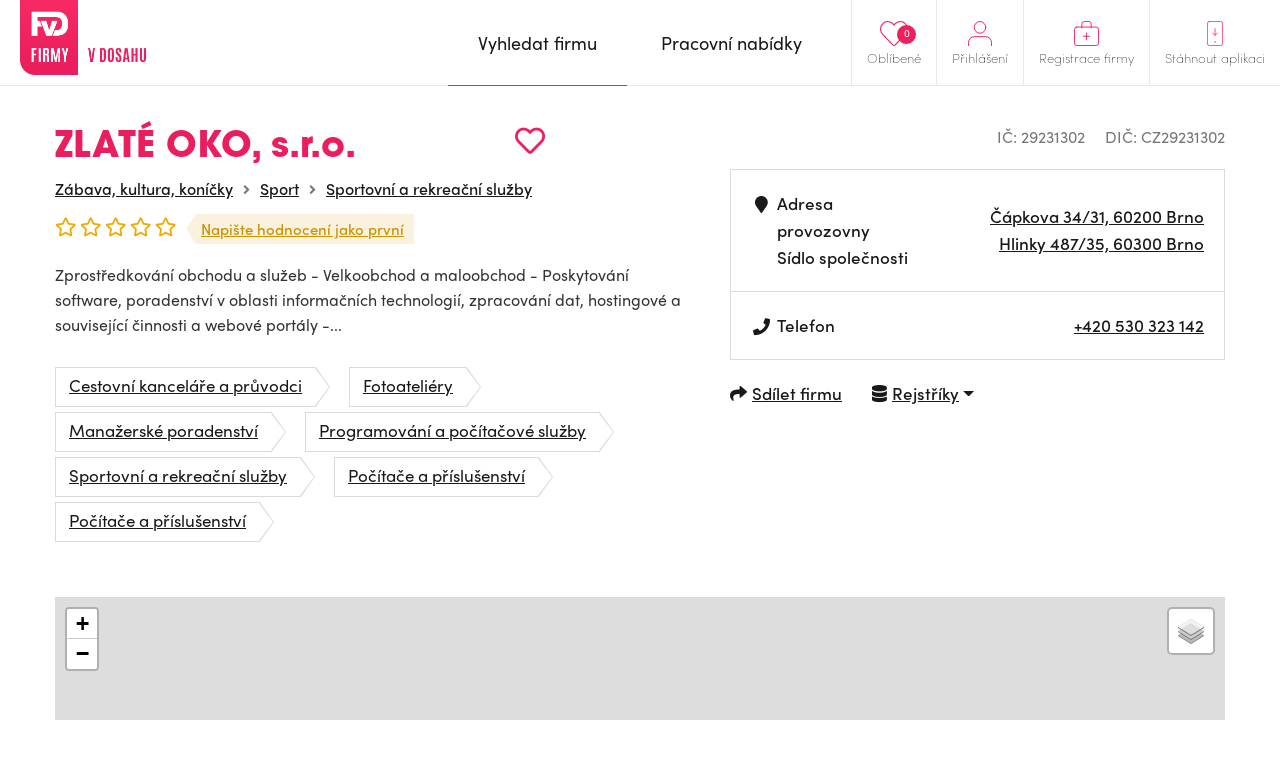

--- FILE ---
content_type: text/html; charset=UTF-8
request_url: https://www.firmyvdosahu.cz/detail/29231302-zlate-oko-s-r-o-capkova-brno?cat=701
body_size: 6769
content:
<!doctype html>
<html lang="cs">
<head>
    <meta charset="utf-8">
    <meta name="viewport" content="width=device-width, initial-scale=1, shrink-to-fit=no">
    <meta name="csrf-token" content="ncI3XCWRzeGs223IrOVkeaCB0Mt2L5ThAAePTphR" />
    <meta name="robots" content="index, follow">

    <style>
        img, svg { max-width: 0px;height: auto; }
        .smap img{ max-width: none;}
    </style>

    <link href="https://use.typekit.net/zhh1hrj.css" rel="stylesheet" crossorigin="anonymous" />
    <link href="/css/vendor.css?id=93eba2034ad937662409" rel="stylesheet">
    <link href="/css/app.css?id=b310c5943a3b659bde28" rel="stylesheet">
    <link href="https://cdnjs.cloudflare.com/ajax/libs/raty/2.8.0/jquery.raty.css" rel="stylesheet" crossorigin="anonymous" />
    <script src="https://ajax.googleapis.com/ajax/libs/jquery/3.4.0/jquery.min.js" crossorigin="anonymous"></script>

    <link rel="stylesheet" href="https://unpkg.com/leaflet@1.9.4/dist/leaflet.css">
    <script src="https://unpkg.com/leaflet@1.9.4/dist/leaflet.js" ></script>

    <meta name="author" content="JM Rollss s.r.o." />
    <meta name="copyright" content="&copy; 2026, JM Rollss s.r.o." />
    <meta name="keywords" content="katalog firem, firmy, firma, katalog firem, databáze firem, firmy v dosahu, firmy v okolí" />
    <meta name="description" content="ZLATÉ OKO, s.r.o., Hlinky 487/35, 60300 Brno">

    <meta property="og:title" content="ZLATÉ OKO, s.r.o. | Firmy v dosahu" />
    <meta property="og:description" content="ZLATÉ OKO, s.r.o., Hlinky 487/35, 60300 Brno" />
    <meta property="og:type" content="website" />
    <meta property="og:url" content="https://www.firmyvdosahu.cz/detail/29231302-zlate-oko-s-r-o-capkova-brno" />
        <link rel="icon" type="image/png" href="https://www.firmyvdosahu.cz/img/favicons/favicon-16x16.png" sizes="16x16" />
<link rel="icon" type="image/png" href="https://www.firmyvdosahu.cz/img/favicons/favicon-32x32.png" sizes="32x32" />
<link rel="icon" type="image/png" href="https://www.firmyvdosahu.cz/img/favicons/android-icon-36x36.png" sizes="36x36" />
<link rel="icon" type="image/png" href="https://www.firmyvdosahu.cz/img/favicons/android-icon-48x48.png" sizes="48x48" />
<link rel="icon" type="image/png" href="https://www.firmyvdosahu.cz/img/favicons/android-icon-72x72.png" sizes="72x72" />
<link rel="icon" type="image/png" href="https://www.firmyvdosahu.cz/img/favicons/favicon-96x96.png" sizes="96x96" />
<link rel="icon" type="image/png" href="https://www.firmyvdosahu.cz/img/favicons/android-icon-144x144.png" sizes="144x144" />
<link rel="icon" type="image/png" href="https://www.firmyvdosahu.cz/img/favicons/android-icon-192x192.png" sizes="192x192" />

<link rel="apple-touch-icon" type="image/png" sizes="57x57" href="https://www.firmyvdosahu.cz/img/favicons/apple-icon-57x57.png" />
<link rel="apple-touch-icon" type="image/png" sizes="60x60" href="https://www.firmyvdosahu.cz/img/favicons/apple-icon-60x60.png" />
<link rel="apple-touch-icon" type="image/png" sizes="72x72" href="https://www.firmyvdosahu.cz/img/favicons/apple-icon-72x72.png" />
<link rel="apple-touch-icon" type="image/png" sizes="76x76" href="https://www.firmyvdosahu.cz/img/favicons/apple-icon-76x76.png" />
<link rel="apple-touch-icon" type="image/png" sizes="114x114" href="https://www.firmyvdosahu.cz/img/favicons/apple-icon-114x114.png" />
<link rel="apple-touch-icon" type="image/png" sizes="120x120" href="https://www.firmyvdosahu.cz/img/favicons/apple-icon-120x120.png" />
<link rel="apple-touch-icon" type="image/png" sizes="144x144" href="https://www.firmyvdosahu.cz/img/favicons/apple-icon-144x144.png" />
<link rel="apple-touch-icon" type="image/png" sizes="152x152" href="https://www.firmyvdosahu.cz/img/favicons/apple-icon-152x152.png" />
<link rel="apple-touch-icon" type="image/png" sizes="180x180" href="https://www.firmyvdosahu.cz/img/favicons/apple-icon-180x180.png" />
<link rel="apple-touch-icon-precomposed" type="image/png" href="https://www.firmyvdosahu.cz/img/favicons/apple-icon-precomposed.png" />
    <meta name="theme-color" content="#EB1E5E" />
    <title>ZLATÉ OKO, s.r.o. | Firmy v dosahu</title>
            <script type="text/plain" data-cookiecategory="analytics" async src="https://www.googletagmanager.com/gtag/js?id=UA-151021570-1"></script>
        <script type="text/plain" data-cookiecategory="analytics">
            window.dataLayer = window.dataLayer || [];
            function gtag(){dataLayer.push(arguments);}
            gtag('js', new Date());
            gtag('config', 'UA-151021570-1');
        </script>
    </head>
<body class="preload">
    <div class="web-wrap" id="top">
        <nav>
            <div class="container">
                <a class="logo" href="https://www.firmyvdosahu.cz"><img src="/img/logo.png?id=c2a0784eec368239fb68" alt="Firmy v dosahu"/></a>
                <ul class="right-menu">
                                        <li class="favourites">
                        <a href="https://www.firmyvdosahu.cz/oblibene">
                            <svg xmlns="http://www.w3.org/2000/svg" width="25.797" height="22.698" viewBox="0 0 25.797 22.698">
    <path id="Icon_awesome-heart" data-name="Icon awesome-heart" d="M22.387,3.731a6.622,6.622,0,0,0-9.036.659l-.954.983-.954-.983a6.622,6.622,0,0,0-9.036-.659A6.954,6.954,0,0,0,1.927,13.8L11.3,23.475a1.518,1.518,0,0,0,2.194,0L22.862,13.8a6.949,6.949,0,0,0-.475-10.068Z" transform="translate(0.502 -1.745)" fill="none" stroke="#ee215f" stroke-width="1"/>
</svg>

                            <span>Oblíbené</span>
                            <em class="count">0</em>
                        </a>
                    </li>
                                            <li>
                            <a href="#menu-top-login" data-toggle="collapse" aria-expanded="false" aria-controls="menu-top-login">
                                <svg xmlns="http://www.w3.org/2000/svg" width="25" height="25.5" viewBox="0 0 25 25.5">
    <g id="Icon_feather-user" data-name="Icon feather-user" transform="translate(-5.5 -4)">
        <path id="Path_500" data-name="Path 500" d="M30,31.5v-3a6,6,0,0,0-6-6H12a6,6,0,0,0-6,6v3" transform="translate(0 -2.5)" fill="none" stroke="#ee215f" stroke-linecap="round" stroke-linejoin="round" stroke-width="1"/>
        <path id="Path_501" data-name="Path 501" d="M24,10.5a6,6,0,1,1-6-6A6,6,0,0,1,24,10.5Z" fill="none" stroke="#ee215f" stroke-linecap="round" stroke-linejoin="round" stroke-width="1"/>
    </g>
</svg>

                                <span>Přihlášení</span>
                            </a>

                            <div class="box-hover collapse" id="menu-top-login">
                                <div class="in">
                                    <form method="POST" action="https://www.firmyvdosahu.cz/login">
                                        <input type="hidden" name="_token" value="ncI3XCWRzeGs223IrOVkeaCB0Mt2L5ThAAePTphR">                                        <div class="form-group">
                                            <label>E-mail</label>
                                            <input type="email" class="form-control" name="email" required tabindex="1">
                                        </div>
                                        <div class="form-group">
                                            <label>Heslo<a href="https://www.firmyvdosahu.cz/password/reset" tabindex="4">Zapomenuté heslo</a></label>
                                            <input type="password" class="form-control" name="password" required tabindex="2">
                                        </div>
                                        <div class="buttons buttons-login">
                                            <button type="submit" class="btn btn-danger" tabindex="3">Přihlásit se</button>
                                        </div>
                                    </form>
                                </div>
                            </div>
                        </li>
                                        <li>
                        <a href="https://www.firmyvdosahu.cz/registrace-firmy">
                            <svg xmlns="http://www.w3.org/2000/svg" width="27" height="27" viewBox="0 0 27 27">
    <g id="Group_519" data-name="Group 519" transform="translate(-1600 -21)">
        <g id="Icon_feather-briefcase" data-name="Icon feather-briefcase" transform="translate(1597.3 17)">
            <path id="Path_502" data-name="Path 502" d="M5.6,10.5H26.4A2.738,2.738,0,0,1,29,13.357V27.643A2.738,2.738,0,0,1,26.4,30.5H5.6A2.738,2.738,0,0,1,3,27.643V13.357A2.738,2.738,0,0,1,5.6,10.5Z" transform="translate(0.2 0)" fill="none" stroke="#ee215f" stroke-linecap="round" stroke-linejoin="round" stroke-width="1"/>
            <path id="Path_503" data-name="Path 503" d="M22,11.5V7.125A2.565,2.565,0,0,0,19.5,4.5h-5A2.565,2.565,0,0,0,12,7.125V11.5" transform="translate(-0.8)" fill="none" stroke="#ee215f" stroke-linecap="round" stroke-linejoin="round" stroke-width="1"/>
        </g>
        <line id="Line_6" data-name="Line 6" x2="7" transform="translate(1610 37.5)" fill="none" stroke="#ee215f" stroke-linecap="round" stroke-width="1"/>
        <line id="Line_7" data-name="Line 7" y1="7" transform="translate(1613.43 34.07)" fill="none" stroke="#ee215f" stroke-linecap="round" stroke-width="1"/>
    </g>
</svg>

                            <span>Registrace firmy</span>
                        </a>
                    </li>
                    <li class="mob-app-stores">
                        <a href="#menu-top-app" data-toggle="collapse" aria-expanded="false" aria-controls="menu-top-app">
                            <svg xmlns="http://www.w3.org/2000/svg" width="21" height="31" viewBox="0 0 21 31">
    <g id="Group_518" data-name="Group 518" transform="translate(-1643 -19)">
        <g id="Icon_feather-smartphone" data-name="Icon feather-smartphone" transform="translate(1636.3 16.5)">
            <path id="Path_504" data-name="Path 504" d="M10.357,3H24.643A2.931,2.931,0,0,1,27.5,6V30a2.931,2.931,0,0,1-2.857,3H10.357A2.931,2.931,0,0,1,7.5,30V6a2.931,2.931,0,0,1,2.857-3Z" transform="translate(-0.3)" fill="none" stroke="#ee215f" stroke-linecap="round" stroke-linejoin="round" stroke-width="1"/>
            <g id="Ellipse_4" data-name="Ellipse 4" transform="translate(16.2 27.5)" fill="none" stroke="#ee215f" stroke-width="1">
                <circle cx="1" cy="1" r="1" stroke="none"/>
                <circle cx="1" cy="1" r="0.5" fill="none"/>
            </g>
        </g>
        <g id="Group_517" data-name="Group 517" transform="translate(1)">
            <line id="Line_10" data-name="Line 10" y2="8" transform="translate(1652.5 28.5)" fill="none" stroke="#ee215f" stroke-linecap="round" stroke-width="1"/>
            <path id="Path_505" data-name="Path 505" d="M12820.967,37.606l3.007,3.007,3.007-3.007" transform="translate(-11171.467 -3.811)" fill="none" stroke="#ee215f" stroke-linecap="round" stroke-linejoin="round" stroke-width="1"/>
        </g>
    </g>
</svg>

                            <span>Stáhnout aplikaci</span>
                        </a>
                        <div class="box-hover box-links collapse" id="menu-top-app">
                            <div class="in">
                                <p class="heading">Poptejte firmu<br>jedním klikem přímo<br>z vašeho mobilu</p>
                                <div class="row store-links">
                                    <a href="https://apps.apple.com/us/app/firmy-v-dosahu-cz/id1498589972?l=cs&ls=1" class="col">
                                        <img src="/img/mob_app/appstore.svg?id=ae3c14dc1ff4ca0517e0" alt="Mobilní aplikace pro iPhone" title="Mobilní aplikace pro iPhone"/>
                                    </a>
                                    <a href="https://play.google.com/store/apps/details?id=cz.firmyvdosahu" class="col">
                                        <img src="/img/mob_app/googleplay.svg?id=9038199aa1858decb264" alt="Mobilní aplikace pro Android" title="Mobilní aplikace pro Android" />
                                    </a>
                                </div>
                                <p class="more-info"><a href="https://www.firmyvdosahu.cz/app">Více informací o aplikaci</a></p>
                            </div>
                        </div>
                    </li>
                </ul>
                <ul class="main-menu">
                    <li  class="active" >
                        <a href="https://www.firmyvdosahu.cz"><span>Vyhledat firmu</span></a>
                    </li>
                    <li >
                        <a href="https://www.firmyvdosahu.cz/nabidky-prace"><span>Pracovní nabídky</span></a>
                    </li>
                </ul>
                <button class="hamburger hamburger--collapse" type="button">
                    <span class="hamburger-box">
                        <span class="hamburger-inner"></span>
                    </span>
                    <span class="hamburger-label">Menu</span>
                </button>
            </div>
        </nav>

        <div class="web-content ">
                <div class="container">
        <div class="detail-top">
            <div class="info">
                <div class="info-top">
                                        <div class="in">
                        <h1>
                            ZLATÉ OKO, s.r.o.
                            <span
    class="favourite-add" title="Přidat do oblíbených"
    data-id="1925783" data-type="business-place">
        <i class="far fa-heart"></i>
</span>
                        </h1>
                                                    <ul class="breadcrumb-custom">
                                                                    <li><a href="https://www.firmyvdosahu.cz/katalog/zabava-kultura-konicky">Zábava, kultura, koníčky</a></li>
                                                                    <li><a href="https://www.firmyvdosahu.cz/katalog/sport">Sport</a></li>
                                                                <li><a href="https://www.firmyvdosahu.cz/katalog/sportovni-a-rekreacni-sluzby">Sportovní a rekreační služby</a></li>
                            </ul>
                                                <div class="rating">
                            <div class="raty" data-score="0" data-read-only="1"></div>
                            <a href="#rating-list" class="rating-link">
                                                                    Napište hodnocení jako první
                                                            </a>
                        </div>
                    </div>
                </div>
                                    <p>Zprostředkování obchodu a služeb - Velkoobchod a maloobchod - Poskytování software, poradenství v oblasti informačních technologií, zpracování dat, hostingové a související činnosti a webové portály -...</p>
                






                                    <ul class="tags">
                                                    <li><a href="https://www.firmyvdosahu.cz/katalog/cestovni-kancelare-a-pruvodci" class="tag">Cestovní kanceláře a průvodci</a></li>
                                                    <li><a href="https://www.firmyvdosahu.cz/katalog/fotoateliery" class="tag">Fotoateliéry</a></li>
                                                    <li><a href="https://www.firmyvdosahu.cz/katalog/manazerske-poradenstvi" class="tag">Manažerské poradenství</a></li>
                                                    <li><a href="https://www.firmyvdosahu.cz/katalog/programovani-a-pocitacove-sluzby" class="tag">Programování a počítačové služby</a></li>
                                                    <li><a href="https://www.firmyvdosahu.cz/katalog/sportovni-a-rekreacni-sluzby" class="tag">Sportovní a rekreační služby</a></li>
                                                    <li><a href="https://www.firmyvdosahu.cz/katalog/pocitace-a-prislusenstvi-750" class="tag">Počítače a příslušenství</a></li>
                                                    <li><a href="https://www.firmyvdosahu.cz/katalog/pocitace-a-prislusenstvi-935" class="tag">Počítače a příslušenství</a></li>
                                            </ul>
                            </div>
            <div class="info-table info-table-wrap">
                <ul class="ic-dic">
                    <li>IČ: 29231302</li>
                                            <li>DIČ: CZ29231302</li>
                                    </ul>
                <table>
                    <tbody>
                    <tr>
                        <td>
                            <div>
                                <i class="fa fa-fw fa-map-marker" aria-hidden="true"></i>
                                <div>
                                    Adresa provozovny<br class="d-none d-sm-inline"/>
                                    <span class="d-none d-sm-inline">Sídlo společnosti</span>
                                </div>
                            </div>
                        </td>
                        <td>
                            <a href="https://mapy.com/fnc/v1/route?mapset=traffic&amp;end=16.59407,49.20244" title="Navigovat" target="_blank">
    Čápkova 34/31, 60200 Brno
</a>
                            <br/>
                            <a href="https://mapy.com/fnc/v1/search?query=Hlinky 487/35, 60300 Brno" title="Navigovat" target="_blank">
    Hlinky 487/35, 60300 Brno
</a>
                        </td>
                    </tr>
                                            <tr class="desktop-only">
                            <td>
                                <div>
                                    <i class="fa fa-fw fa-phone" aria-hidden="true"></i>
                                                                            Telefon<br/>
                                                                    </div>
                            </td>
                            <td>
                                                                    <a href="tel:+420530323142">+420 530 323 142</a><br/>
                                                            </td>
                        </tr>
                        <tr class="mobile-only">
                            <td>
                                <div>
                                    <i class="fa fa-fw fa-phone" aria-hidden="true"></i>
                                    Telefon
                                </div>
                            </td>
                            <td>
                                                                    <a href="tel:+420530323142">+420 530 323 142</a><br/>
                                                            </td>
                        </tr>
                                                                                                                        </tbody>
                </table>
                <ul class="links">
                    <li>
                        <a href="javascript: void(0);" data-toggle="modal" data-target="#modal-share">
                            <i class="fa fa-share" aria-hidden="true"></i><span>Sdílet firmu</span>
                        </a>
                    </li>
                    
                    <li class="dropdown">
                        <a href="javascript:void(0);" class="dropdown-toggle" id="registersLinks" data-toggle="dropdown" aria-haspopup="true" aria-expanded="false">
                            <i class="fa fa-database" aria-hidden="true"></i>
                            <span>Rejstříky</span>
                        </a>
                        <div class="dropdown-menu" aria-labelledby="registersLinks">
                            <a class="dropdown-item" href="https://or.justice.cz/ias/ui/rejstrik-dotaz?dotaz=29231302" target="_blank" >Veřejný rejstřík (Justice.cz)</a>
                            <a class="dropdown-item" href="http://www.rzp.cz/cgi-bin/aps_cacheWEB.sh?VSS_SERV=ZVWSBJFND&Action=Search&PRESVYBER=0&PODLE=subjekt&ICO=29231302&VYPIS=2" target="_blank" >Živnostenský rejstřík (RŽP)</a>
                            <a class="dropdown-item" href="https://isir.justice.cz/isir/ueu/vysledek_lustrace.do?ic=29231302" target="_blank" >Insolvenční rejstřík (ISIR)</a>
                        </div>
                    </li>
                </ul>
                <ul class="links-mobile">
                    <li>
                        <a href="javascript: void(0);" data-toggle="modal" data-target="#modal-share">
                            <i class="fa fa-share" aria-hidden="true"></i><span>Sdílet firmu</span>
                        </a>
                    </li>
                                    </ul>
                            </div>
        </div>

        <div class="detail-map">
            <div id="detail-map"
                 data-map-name="ZLATÉ OKO, s.r.o."
                 data-map-lat="49.2024400"
                 data-map-long="16.5940700"
                 data-map-address="Čápkova 34/31, 60200 Brno"
                 data-map-user-lat=""
                 data-map-user-long=""
                 data-mapy-cz-api-key="GQWfXdSD95nf6RBL85DYn0YqV7r8e_ixj--36llAFWI"
            ></div>
                        <a id="map-link-detail" href="https://mapy.com/fnc/v1/route?mapset=traffic&amp;end=16.59407,49.20244" class="btn btn-danger btn-sm" target="_blank">
                <i class="fa fa-map-marker" aria-hidden="true"></i>
                <span>
                    <span>Navigovat</span>
                                    </span>
            </a>
        </div>

        <div class="rating-list" id="rating-list">
                        <h3>Hodnocení této firmy (0)</h3>
                            <p>Tuto pobočku zatím nikdo neohodnotil</p>
            
            <div class="tools">
                                <a href="javascript: void(0);" class="btn btn-danger btn-sm" data-toggle="modal" data-target="#modal-hodnoceni">Chci napsat vlastní hodnocení</a>
            </div>

            <div class="modal fade" id="modal-hodnoceni" tabindex="-1">
    <div class="modal-dialog modal-dialog-centered">
        <div class="modal-content">
            <div class="modal-header">
                <h5 class="modal-title">
                    Hodnocení firmy
                    <small>ZLATÉ OKO, s.r.o.</small>
                </h5>
                <button type="button" class="close" data-dismiss="modal" aria-label="Zavřít"></button>
            </div>
            <div class="modal-body">
                <form method="POST" action="https://www.firmyvdosahu.cz/hodnoceni/1925783">
                    <input type="hidden" name="_token" value="ncI3XCWRzeGs223IrOVkeaCB0Mt2L5ThAAePTphR">                    
                    <div class="form-group">
                        <label for="fname"><span>Jméno a příjmení<sup>*</sup></span></label>
                        <input type="text" name="name" id="fname" class="form-control " value="" />
                                            </div>

                    <div class="form-group">
                        <label for="femail"><span>E-mailová adresa<sup>*</sup></span></label>
                        <input type="email" name="email" id="femail" class="form-control " value=""
                               data-inputmask="'alias': 'email'"/>
                                            </div>

                    <div class="form-group">
                        <div class="rating-active">
                            <div class="raty raty-edit" data-score="0"></div>
                            <div class="raty-info">Vaše hodnocení</div>
                        </div>
                    </div>

                    <div class="form-group">
                        <label for="fcomment"><span>Textová recenze <small>(volitelná)</small></span></label>
                        <textarea name="comment" id="fcomment" class="form-control "></textarea>
                                            </div>

                    <div class="buttons">
                        <button type="submit" class="btn btn-danger">Odeslat hodnocení</button>
                    </div>
                </form>
            </div>
        </div>
    </div>
</div>
        </div>

        
        
        
        
                    <p class="not-registered"><strong>*</strong> Informace o této společnosti pochází z veřejně dostupných zdrojů a rejstříků a nemusí být zcela přesné.</p>
            </div>

    <div class="modal fade modal-share" id="modal-share" tabindex="-1">
        <div class="modal-dialog modal-dialog-centered">
            <div class="modal-content">
                <div class="modal-header">
                    <h5 class="modal-title">
                        Sdílet firmu
                        <small><a href="https://www.firmyvdosahu.cz/detail/29231302-zlate-oko-s-r-o-capkova-brno">ZLATÉ OKO, s.r.o.</a></small>
                    </h5>
                    <button type="button" class="close" data-dismiss="modal" aria-label="Zavřít"></button>
                </div>
                <div class="modal-body">
                    <form method="POST" action="https://www.firmyvdosahu.cz/1925783/share">
                        <input type="hidden" name="_token" value="ncI3XCWRzeGs223IrOVkeaCB0Mt2L5ThAAePTphR">                        <div class="form-group">
                            <label for="femail"><span>Odeslat na e-mail<sup>*</sup></span></label>
                            <input type="text" name="email" id="femail" class="form-control" />
                        </div>
                        <div class="buttons">
                            <button type="submit" class="btn btn-danger">Odeslat e-mailem</button>
                        </div>
                    </form>

                    <div class="share-success">
                        <div class="alert alert-success" role="alert">
                            <strong>Odkaz byl odeslán.</strong><br><br>
                            Na zadaný e-mail byl odeslán odkaz na detail firmy.
                        </div>
                        <div class="buttons">
                            <button type="submit" class="btn btn-secondary" data-dismiss="modal">Zpět na profil firmy
                            </button>
                        </div>
                    </div>

                    <div class="share-or"><span>nebo</span></div>

                    <div class="buttons buttons-share">
                        <a class="btn fb-share-button" target="_blank"
                           href="https://www.facebook.com/sharer/sharer.php?u=https%3A%2F%2Fwww.firmyvdosahu.cz%2Fdetail%2F29231302-zlate-oko-s-r-o-capkova-brno&picture=&title=ZLAT%C3%89+OKO%2C+s.r.o.&description=ZLAT%C3%89+OKO%2C+s.r.o.%2C+Hlinky+487%2F35%2C+60300+Brno">
                            <img src="/img/ico-fb-circle.svg?id=75bb1d3d6251169b3298" alt="" /> <span>Sdílet na Facebook</span>
                        </a>
                        <a class="btn twitter-share-button" target="_blank"
                           href="https://twitter.com/share?url=https%3A%2F%2Fwww.firmyvdosahu.cz%2Fdetail%2F29231302-zlate-oko-s-r-o-capkova-brno">
                            <img src="/img/ico-tw-circle.svg?id=2d82554e5538e5823e67" alt="" /> <span>Sdílet na Twitter</span>
                        </a>
                    </div>
                </div>
            </div>
        </div>
    </div>
        </div>

        <footer>
            <div class="container">
                <div class="row">
                    <div class="logo col-md-4">
                        <div class="logo-wrap">
                            <a class="logo" href="https://www.firmyvdosahu.cz"><img src="/img/logo.png?id=c2a0784eec368239fb68"/></a>
                            <p class="heading">Jedinečný firemní<br>a&nbsp;pracovní portál</p>
                        </div>
                        <p class="copy">&copy; Firmy v dosahu.cz</p>
                    </div>
                    <ul class="col-md-8 row">
                        <li class="col">
                            <strong>
                                Firmy v dosahu
                                <span class="toggle collapsed" data-toggle="collapse" href="#footerMenu1"></span>
                            </strong>
                            <ul id="footerMenu1">
                                <li><a href="https://www.firmyvdosahu.cz/app">Aplikace</a></li>
                                <li><a href="https://www.firmyvdosahu.cz">Firmy</a></li>
                                <li><a href="https://www.firmyvdosahu.cz/nabidky-prace">Pracovní nabídky</a></li>
                            </ul>
                        </li>
                        <li class="col">
                            <strong>
                                Důležité odkazy
                                <span class="toggle collapsed" data-toggle="collapse" href="#footerMenu2"></span>
                            </strong>
                            <ul id="footerMenu2">
                                <li><a href="https://www.firmyvdosahu.cz/ochrana-osobnich-udaju">Zpracování osobních údajů</a></li>
                                <li><a href="https://www.firmyvdosahu.cz/obchodni-podminky">Obchodní podmínky</a></li>
                                <li><a href="https://www.firmyvdosahu.cz/kontakt">Kontakt</a></li>
                            </ul>
                        </li>
                        <li class="col">
                            <strong>
                                Pro firmy
                                <span class="toggle collapsed" data-toggle="collapse" href="#footerMenu3"></span>
                            </strong>
                            <ul id="footerMenu3">
                                <li><a href="https://www.firmyvdosahu.cz/registrace-firmy">registrace</a></li>
                                <li><a href="https://www.firmyvdosahu.cz/login">přihlášení</a></li>
                                <li><a href="https://www.firmyvdosahu.cz/vlozit-nabidku-prace">přidat pracovní nabídku</a></li>
                                <li><a href="https://www.firmyvdosahu.cz/cenik">ceník</a></li>
                            </ul>
                        </li>
                    </ul>
                </div>
            </div>
        </footer>
    </div>

    <script type="text/javascript" src="https://cdnjs.cloudflare.com/ajax/libs/popper.js/1.14.7/umd/popper.min.js" crossorigin="anonymous"></script>
    <script type="text/javascript" src="https://stackpath.bootstrapcdn.com/bootstrap/4.3.1/js/bootstrap.min.js" crossorigin="anonymous"></script>
    <script type="text/javascript" src="https://ajax.googleapis.com/ajax/libs/jqueryui/1.12.1/jquery-ui.min.js" crossorigin="anonymous"></script>
    <script type="text/javascript" src="https://cdnjs.cloudflare.com/ajax/libs/fancybox/3.5.7/jquery.fancybox.min.js" crossorigin="anonymous"></script>
    <script type="text/javascript" src="https://cdnjs.cloudflare.com/ajax/libs/raty/2.8.0/jquery.raty.min.js" crossorigin="anonymous"></script>
    <script type="text/javascript" src="https://cdnjs.cloudflare.com/ajax/libs/OwlCarousel2/2.3.4/owl.carousel.min.js" crossorigin="anonymous"></script>
    <script type="text/javascript" src="https://cdnjs.cloudflare.com/ajax/libs/js-cookie/2.2.1/js.cookie.min.js" crossorigin="anonymous"></script>
    <script type="text/javascript" src="https://cdnjs.cloudflare.com/ajax/libs/jquery.inputmask/3.3.4/jquery.inputmask.bundle.min.js" crossorigin="anonymous"></script>
    <script type="text/javascript" src="https://cdnjs.cloudflare.com/ajax/libs/select2/4.0.13/js/select2.min.js" crossorigin="anonymous"></script>
    <script type="text/javascript" src="https://cdnjs.cloudflare.com/ajax/libs/select2/4.0.13/js/i18n/cs.js" crossorigin="anonymous"></script>
    <script type="text/javascript" src="https://cdn.jsdelivr.net/npm/gasparesganga-jquery-loading-overlay@2.1.7/dist/loadingoverlay.min.js" crossorigin="anonymous"></script>
    <script type="text/javascript" src="https://cdn.jsdelivr.net/gh/orestbida/cookieconsent@v2.7.2/dist/cookieconsent.js" crossorigin="anonymous"></script>

    <link href="https://cdnjs.cloudflare.com/ajax/libs/select2/4.0.8/css/select2.min.css" rel="stylesheet" crossorigin="anonymous" />

    <script type="text/javascript" src="/js/popper.min.js?id=a122fa3457c14deef8cc"></script>
    <script type="text/javascript" src="/js/app.js?id=0078c09bebbb79920492"></script>

    <script defer src="https://static.cloudflareinsights.com/beacon.min.js/vcd15cbe7772f49c399c6a5babf22c1241717689176015" integrity="sha512-ZpsOmlRQV6y907TI0dKBHq9Md29nnaEIPlkf84rnaERnq6zvWvPUqr2ft8M1aS28oN72PdrCzSjY4U6VaAw1EQ==" data-cf-beacon='{"version":"2024.11.0","token":"f326b82bbeae47429418a330774acdf8","r":1,"server_timing":{"name":{"cfCacheStatus":true,"cfEdge":true,"cfExtPri":true,"cfL4":true,"cfOrigin":true,"cfSpeedBrain":true},"location_startswith":null}}' crossorigin="anonymous"></script>
</body>
</html>


--- FILE ---
content_type: image/svg+xml
request_url: https://www.firmyvdosahu.cz/img/search-form/open.svg
body_size: -197
content:
<svg xmlns="http://www.w3.org/2000/svg" width="12.297" height="6.856" viewBox="0 0 12.297 6.856">
    <path id="Path_510" data-name="Path 510" d="M12212.428,574l5.795,5.8,5.795-5.8" transform="translate(-12212.074 -573.646)" fill="none" stroke="#ee215f" stroke-width="1"/>
</svg>
